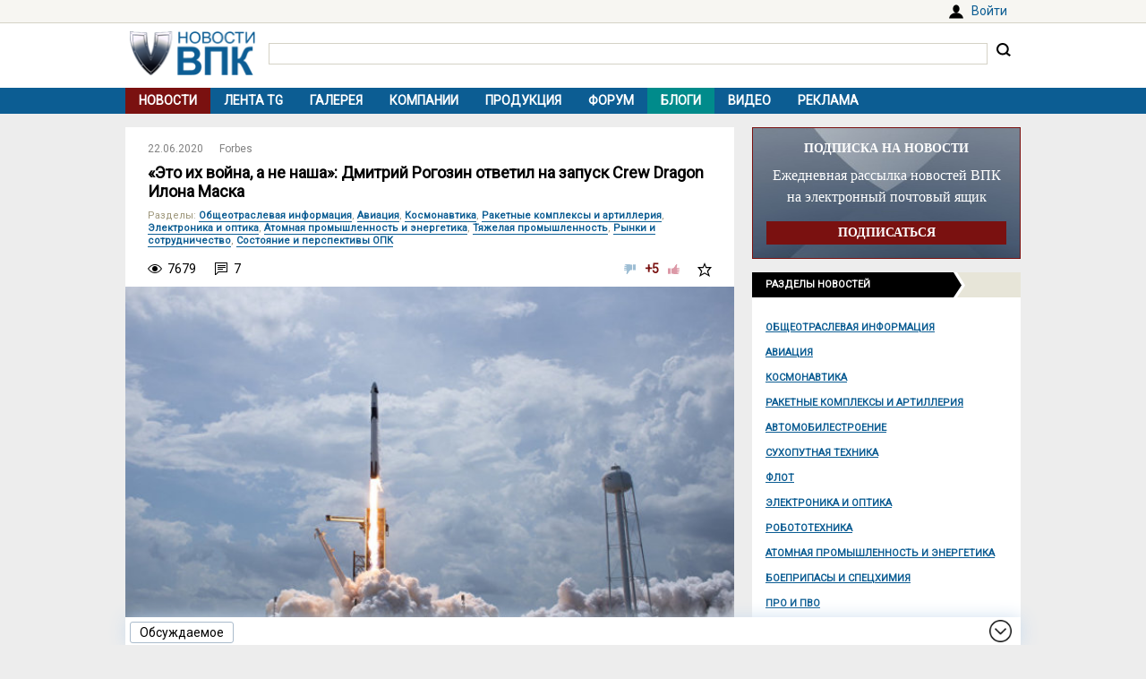

--- FILE ---
content_type: text/html; charset=UTF-8
request_url: https://vpk.name/news/413061_eto_ih_voina_a_ne_nasha_dmitrii_rogozin_otvetil_na_zapusk_crew_dragon_ilona_maska.html
body_size: 24008
content:
<!DOCTYPE html>
<html lang="ru">
<head>
  <meta charset="UTF-8">
  <title>«Это их война, а не наша»: Дмитрий Рогозин ответил на запуск Crew Dragon Илона Маска - ВПК.name</title>
<meta name="viewport" content="width=device-width, initial-scale=1.0">
<meta name="description" content="Спустя девять дней после запуска на МКС пилотируемого космического корабля Crew Dragon, созданного компанией миллиардера Илона Маска, гендиректор госкорпорации Роскосмос Дмитрий Рогозин в колонке для Forbes впервые подробно комментирует это событие и рассказывает, чем на него ответит Россия....">
<meta property="og:type" content="article">
<meta property="og:title" content="«Это их война, а не наша»: Дмитрий Рогозин ответил на запуск Crew Dragon Илона Маска">
<meta property="og:description" content="Спустя девять дней после запуска на МКС пилотируемого космического корабля Crew Dragon, созданного компанией миллиардера Илона Маска, гендиректор госкорпорации Роскосмос Дмитрий Рогозин в колонке для Forbes впервые подробно комментирует это событие и рассказывает, чем на него ответит Россия....">
<meta property="og:image" content="https://vpk.name/file/img/pervyi-pilotiruemyi-zapusk-korablya-crew-dragon-01b00izc-1591014122.jpg">
<meta property="og:url" content="https://vpk.name/news/413061_eto_ih_voina_a_ne_nasha_dmitrii_rogozin_otvetil_na_zapusk_crew_dragon_ilona_maska.html">
<meta property="og:site_name" content="ВПК.name">
<link rel="canonical" href="https://vpk.name/news/413061_eto_ih_voina_a_ne_nasha_dmitrii_rogozin_otvetil_na_zapusk_crew_dragon_ilona_maska.html">
<link rel="icon" href="/favicon.ico?1">
<link type="image/png" sizes="120x120" rel="icon" href="/file/favicon/120x120.png">
<link rel="stylesheet" href="https://fonts.googleapis.com/css?family=Roboto&display=swap" media="print" onload="this.media='all'">
<link rel="stylesheet" href="/i/style.css?1725974506">
  
<script src="/i/jquery-1.12.4.min.js"></script>
<script>let vpkuser=0; let vpklang=`ru`</script>
  <!-- Yandex.RTB -->
<script>window.yaContextCb=window.yaContextCb||[]</script>
<script src="https://yandex.ru/ads/system/context.js" async></script>
<link rel="alternate" type="application/rss+xml" title="rss-лента ВПК.name" href="https://vpk.name/rss/">
</head>
<body>
<div id="userpanel">
  <div class="bl bl_userpanel">
<div class="in-r" id="user_welcome"><span class="link" data-link="https://vpk.name/login" id="alogin">Войти</span></div>
  </div>
</div>
<div class="bg bg_head">
  <div class="bl" id="head">
    <div id="head-in">
<div id="head-logo">
<a href="https://vpk.name/" title="Новости ВПК России и других стран мира"><img src="https://vpk.name/i/logo-h50.png"></a>
</div>
<div id="head-search">
<form action="/gcse.php">
<input type="text" id="search-inp" name="q" value=""> <input id="search-bt" type="submit" value="" title="Искать на ВПК.name"></form>
</div>
    </div>
  </div>
</div>

<div class="bg bg_top_menu">
  <div class="bl" id="top-menu"><div id="top-menu-togle"></div>
<ul><li class="menu-cur"><a href="https://vpk.name/">Новости</a></li><li><a href="https://vpk.name/tgnews/">Лента TG</a></li><li><a href="https://vpk.name/images/">Галерея</a></li><li><a href="https://vpk.name/library/company/">Компании</a></li><li><a href="https://vpk.name/library/weapon/">Продукция</a></li><li><a href="https://vpk.name/forum/">Форум</a></li><li style="background:#008B8B;"><a href="https://vpk.name/blog/">Блоги</a></li><li><a href="https://vpk.name/video/">Видео</a></li><li><a href="https://vpk.name/banner-advertising.html">Реклама</a></li><li id="li-menu-togle" data-title="Новости"></li></ul>
  </div>
</div>

<div class="bg bg_body">
  <div class="bl" id="body">
    <div id="main">
      <div id="main-in">



<div itemscope itemtype="http://schema.org/NewsArticle">
<div data-id="413061" class="news_item block elem" data-block="news" id="news">

	<div class="news_info">
		<div class="in news_time"><a href="https://vpk.name/news/2020-06-22/"><time itemprop="datePublished" datetime="2020-06-22T00:00:01+03:00">22.06.2020</time></a></div>
<div class="in news_src"><a href="https://vpk.name/sources/?news&id=381">Forbes</a></div>
	</div>

	<h1 itemprop="headline">«Это их война, а не наша»: Дмитрий Рогозин ответил на запуск Crew Dragon Илона Маска</h1>

<div itemscope itemtype="http://schema.org/BreadcrumbList"><div class="news_dirs" id="news-id"><span class="dir-caption">Разделы</span>: <span itemprop="itemListElement" itemscope itemtype="http://schema.org/ListItem"><a itemprop="item" href="https://vpk.name/news/public_info/"><span itemprop="name">Общеотраслевая информация</span></a><meta itemprop="position" content="1"></span>, <span itemprop="itemListElement" itemscope itemtype="http://schema.org/ListItem"><a itemprop="item" href="https://vpk.name/news/aircraft/"><span itemprop="name">Авиация</span></a><meta itemprop="position" content="1"></span>, <span itemprop="itemListElement" itemscope itemtype="http://schema.org/ListItem"><a itemprop="item" href="https://vpk.name/news/space/"><span itemprop="name">Космонавтика</span></a><meta itemprop="position" content="1"></span>, <span itemprop="itemListElement" itemscope itemtype="http://schema.org/ListItem"><a itemprop="item" href="https://vpk.name/news/rocket/"><span itemprop="name">Ракетные комплексы и артиллерия</span></a><meta itemprop="position" content="1"></span>, <span itemprop="itemListElement" itemscope itemtype="http://schema.org/ListItem"><a itemprop="item" href="https://vpk.name/news/radio-electronic/"><span itemprop="name">Электроника и оптика</span></a><meta itemprop="position" content="1"></span>, <span itemprop="itemListElement" itemscope itemtype="http://schema.org/ListItem"><a itemprop="item" href="https://vpk.name/news/atom/"><span itemprop="name">Атомная промышленность и энергетика</span></a><meta itemprop="position" content="1"></span>, <span itemprop="itemListElement" itemscope itemtype="http://schema.org/ListItem"><a itemprop="item" href="https://vpk.name/news/metal/"><span itemprop="name">Тяжелая промышленность</span></a><meta itemprop="position" content="1"></span>, <span itemprop="itemListElement" itemscope itemtype="http://schema.org/ListItem"><a itemprop="item" href="https://vpk.name/news/cooperation/"><span itemprop="name">Рынки и сотрудничество</span></a><meta itemprop="position" content="1"></span>, <span itemprop="itemListElement" itemscope itemtype="http://schema.org/ListItem"><a itemprop="item" href="https://vpk.name/news/state_opk/"><span itemprop="name">Состояние и перспективы ОПК</span></a><meta itemprop="position" content="1"></span></div></div>

	<div class="news_conn">
		<div class="in hits">7679</div>

		<div class="in coms"><a href="#comm"></a>7</div>


		<div class="in mark bt_mark"></div>
		<div class="in rate bt_rate"><span class="minus"></span><span class="count more">+5</span><span class="plus"></span></div>
	</div>

	<div class="news_body news_page">
<meta itemprop="image" content="https://vpk.name/file/img/pervyi-pilotiruemyi-zapusk-korablya-crew-dragon-01b00izc-1591014122.jpg">
<div class="news_img normal"><img class="yd_in_image"  alt="Первый пилотируемый запуск корабля Crew Dragon" title="Первый пилотируемый запуск корабля Crew Dragon" src="https://vpk.name/file/img/pervyi-pilotiruemyi-zapusk-korablya-crew-dragon-01b00izc-1591014122.t.jpg"><div class="img_text">Первый пилотируемый запуск корабля Crew Dragon.</div><div class="img_src">Источник изображения: © NASA | Перейти в фотобанк</div></div>

	<div itemprop="articleBody" class="news_text textbody1">

<p>Спустя девять дней после запуска на МКС пилотируемого космического корабля Crew Dragon, созданного компанией миллиардера Илона Маска, гендиректор госкорпорации Роскосмос Дмитрий Рогозин в колонке для Forbes впервые подробно комментирует это событие и рассказывает, чем на него ответит Россия.</p>
<p>Прошло уже некоторое время после <a href="https://www.forbes.ru/newsroom/milliardery/401605-novaya-era-spacex-vpervye-zapustila-korabl-c-astronavtami-k-mks" target="_blank" rel="nofollow">«эпохального» запуска</a> нового пилотируемого корабля частной американской компании SpaceX. Думаю, пришло время высказаться по существу всего того, что произошло и что будет происходить в ближайшие годы.</p>
<p>Итак, что же всё-таки произошло? В 2011 году была закрыта программа полетов американских пилотируемых кораблей к МКС. Закрыта из-за ее крайней дороговизны и непростительной аварийности. В пилотируемом космосе, где речь идет о полетах кораблей с людьми на борту, главным критерием оценки этих технических средств является их надежность, а значит – безопасность членов экипажей. Поэтому закрытие этой программы было ожидаемой и вынужденной мерой, ведь американцы потеряли сразу два экипажа. Катастрофы и аварии случались в пилотируемой космонавтике и раньше, но с таким количеством жертв – впервые.</p>
<p>Оказавшись без собственной транспортной космической системы, NASA судорожно искало решение, и оно было найдено: колоссальные средства были выделены на создание сразу трех пилотируемых кораблей, причем заказ был распределен между несколькими компаниями – Lockheed Martin (лунный корабль Orion), SpaceX (Crew Dragon) и Boeing (Starliner). Чтобы представить себе щедрость американского правительства, упомяну лишь то, что компания Илона Маска безвозмездно получила в своё распоряжение не только построенный государством космодром, оплаченный NASA научно-технический задел и лучшие инженерные кадры, но и бюджетные средства на создание своего корабля. Вопреки расхожему мнению глава SpaceX строил корабли не на свои кровные, а за счет средств американских налогоплательщиков. Причем этих бюджетных денег Илону Маску выделено примерно в три раза больше суммы контракта Роскосмоса с корпорацией «Энергия» на разработку намного более сложного российского лунного корабля «Орёл». Между прочим, космодром Восточный, построенный в амурской тайге в 8 часах лёта от Москвы, в регионе, где нет ни необходимой рабочей силы, ни строительной техники, ни логистических центров (это всё пришлось завозить и создавать на Дальнем Востоке), стоит в 2,5 раза дешевле этого якобы частного американского корабля.</p>
<br>
<center><table class="img"><thead><tr><td><a href="/file/img/podgotovka-elementov-soyuz-5-1592757606.jpg"><img alt="" src="/file/img/podgotovka-elementov-soyuz-5-1592757606.t.jpg"></a></td></tr></thead><tbody><tr><td>Подготовка элементов Союз 5.</td></tr><tr><td>Источник: forbes.ru</td></tr></tbody></table></center>
<br>
<p>Не менее странным является утверждение о том, что «впервые частная компания создала пилотируемый корабль». А разве Boeing и Lockheed Martin перестали быть частными и национализированы правительством США? SpaceX не более частная фирма, чем Boeing, а её связи с Пентагоном — не менее тесные.</p>
<p>Так в чем причина такого восторга от полёта Crew Dragon?</p>
<p><b>Первое</b>. Американцы, судя по масштабному ликованию 30 мая, конечно, страшно переживали из-за того, что им пришлось все эти 9 лет полностью зависеть от надежности российского пилотируемого корабля «Союз МС» при доставке своих экипажей на МКС. Но ведь мы ни себя, ни их не подвели. Более того, оставшись один на один с космосом, мы полностью и качественно выполнили свои обязательства перед партнерами — американцами, канадцами, европейцами и японцами. «Осиротевших» без своего корабля партнеров мы исправно возили на станцию, при этом были вынуждены сокращать состав своих экипажей, а значит, и сокращать программу их полёта и экспериментов на борту российского сегмента МКС.</p>
<p>Да, NASA и Boeing все эти 9 лет оплачивали подготовку своих людей в Звездном городке и на Байконуре, а также счастливый космический билет в оба конца, но эти деньги мы честно заработали, да и не сравнятся они с той колоссальной моральной нагрузкой, которая легла в эти годы на плечи российской пилотируемой космонавтики, в одиночку отвечавшей перед человечеством за сохранение Международной космической станции и доставку на её борт международных экипажей. Так же, как картины Леонардо да Винчи, Микеланджело, Тициана не имеют цены, поскольку уникальны и являются достоянием человечества, так и предоставленный Роскосмосом американцам шанс сохранить полётную возможность для доставки астронавтов на космическую станцию бесценен.</p>
<p>В этой связи обращаю внимание ещё на один странный момент в заявлениях не только «экспертов», но и официальных лиц NASA, например госпожи Стефани Ширхольц (Stephanie Schierholz), которые уже начали плести венки к «похоронам» российского «Союза». Мол, цена кресла в Crew Dragon составляет $55 млн, в то время как на «Союзе» – более $90 млн, потому теперь русским придётся летать к МКС только на американских кораблях. Полагаю, что американские коллеги, запутавшись в цифрах, зря злорадствуют. Новые американские корабли тяжелее «Союза» более чем в два раза, хотя располагают по сравнению с последним лишь одним дополнительным креслом. Для выведения таких массивных кораблей используются ракеты тяжёлого класса (в случае с Crew Dragon — это Falcon 9, в случае Starliner — это Atlas V, использующий в качестве маршевого двигателя первой ступени российский РД-180). Наш же «Союз МС» выводится на орбиту «Союзом-2.1а» — ракетой не тяжелого, а среднего класса. Поэтому и себестоимость наших пусков значительно ниже американских. Господа, видимо, путают себестоимость пуска и цену пусковой услуги, которая формируется рыночным образом. Исходя из этого, я утверждаю, что корабль «Союз МС» в связке с ракетой «Союз-2.1а» был и остается вне конкуренции — что бы ни заявляли наши конкуренты.</p>
<p>Когда осенью 2018 года случилась авария на ракете «Союз ФГ», наш корабль в этой драматической ситуации спас экипаж, и мы вернули Америке астронавта Ника Хейга целым и невредимым — без единой царапины. Вернули, но уже менее чем через полгода успешно доставили его в точку назначения — на МКС. Когда же нашим партнерам все-таки удалось провести успешное испытание своего корабля, ничего, кроме шуток и насмешек в наш адрес, мы не услышали, хотя уместно было бы поблагодарить наш «Союз», его советских разработчиков и российских инженеров, которые в последние годы продолжали модернизировать этот самый надежный в мире пилотируемый корабль. Поблагодарить нас и за то, что в ответ на введенные персональные и секторальные санкции мы не поддались эмоциям и сохранили сотрудничество в космосе. «Батутом», по разошедшейся моей метафоре, американцам так и не пришлось воспользоваться — мы продолжили доставку их астронавтов в космос.</p>
<p>Америка — очень большая страна. А большая страна должна быть великодушной и благородной. Но никаких слов благодарности или профессионального благородного отклика со стороны американцев некоторые из моих коллег (не я, конечно, -- после работы послом России при НАТО иллюзий относительно партнеров не осталось) так и не получили, хотя вполне могли на это рассчитывать.</p>
<p><b>Второе</b>. То, что у кого-то наконец-то появился свой корабль, вовсе не значит, что у нас он должен был пропасть. Наша страна первой отправила человека в космос, первыми мы остаемся и поныне.</p>
<p>30 мая Илон Маск испортил настроение не нам, а своим соотечественникам из компании Boeing, опередив их с началом лётных испытаний. Это их война, а не наша. У нас давно и непрерывно работает национальная космическая транспортная система, мы её постоянно совершенствуем, одновременно делая новый, еще более совершенный корабль.</p>
<p>Наш «Союз МС» заслужил репутацию самого надежного космического корабля в мире. Мы имеем уникальную статистику в 173 успешных полета. Даже те три аварии (в 1975, 1983 и 2018 годах), которые произошли с ракетами-носителями (кстати, ракета «Союз» в своих различных модификациях летала больше 1900 раз) на разных этапах выведения корабля, показали его уникальную живучесть благодаря надежности системы аварийного спасения экипажа. Эта статистика и есть его золотая визитная карточка. Американским инженерам такую репутацию ещё предстоит заслужить. Я искренне желаю им в этом удачи.  </p>
<p>«Старый и добрый» наш корабль, задуманный и созданный Сергеем Павловичем Королёвым для покорения Луны, еще послужит нам и мировой космонавтике даже после того, как начнет летать наш новый корабль «Орёл». «Союз» — это наш космический «Калашников», востребованность которого бесспорна даже на фоне появления гигантского арсенала новых образцов стрелкового оружия, более гламурных, но далеко не столь надежных, как творения великих отечественных конструкторов. Но и как «Калашников», наш «Союз» постоянно модернизируется, оставаясь современной машиной.  </p>
<p>Вместе с тем я согласен с критикой того, что в создании новой российской космической техники есть серьезные проволочки и даже поколенческие разрывы. Последнее — самое опасное. Технологии живут ровно столько, сколько живут их создатели. И если у них не осталось, не оказалось учеников, воспитанников, имеющих success story (успешного опыта создания ракетно-космической техники), — считай, дело дрянь.</p>
<p>Советская инженерная школа оставила российской космонавтике не только корабли «Союз» и «Прогресс», но и великолепные по надежности и соотношению цена/качество ракеты класса «Союз», «Протон» и «Зенит» (производство последних было закрыто в результате путча в Киеве и последовавшего за ним коллапса украинской промышленности). Работы по созданию новой ракеты «Ангара» (на принципе использования универсальных модулей) шла с конца 90-х годов вяло не только из-за того, что деньги на нее практически не выделялись, но не видно было и страстного желания двигать эту работу вперед. Мол, зачем? Есть кормилец «Протон», рынок практически наш…</p>
<p>Жажда урвать кусок послаще затмила профессиональный разум. В итоге потеряли не только драгоценное время, но и напринимали разных решений с прямой целью получить право распоряжаться дорогой землей в центре Москвы. Сейчас вопрос с этим закрыт окончательно: землю Центра имени Хруничева под строительство коммерческого жилья мы не отдадим. Там у нас останется и опытное ракетное производство, и коллектив КБ «Салют». На брошенной и незанятой производством территории в 2022 году будет завершено строительство комплекса зданий Национального космического центра. Разочарую тех, кто утверждает, что «Роскосмос вместо ракет строит себе офис». Это неправда. Во-первых, строительство ведётся за счет средств, выделенных городом. Роскосмос свои средства не вкладывает. Во-вторых, строится не «офис», а современный, оборудованный «по последнему слову техники» инженерный центр российских ракетчиков. Они давно это заслужили. И если мы хотим требовать от них новых разработок, то должны создать для них необходимые условия для работы. По-моему, это должно быть всем понятно.</p>
<p>Новой команде, собираемой мной в течение последних двух лет в Роскосмосе, предстоит кардинально изменить ситуацию в отрасли. Для нас это — дело чести. В прошлом, 2019 году нам уже удалось прервать цепочку 16 аварийных лет и провести 25 успешных пусков ракет космического назначения. Мы запустили в точку Лагранжа на расстояние в полтора миллионов километров от Земли уникальную космическую обсерваторию «Спектр-РГ», поставили несколько мировых рекордов скорости доставки к МКС нашего транспортного корабля «Прогресс» — чуть более чем за три часа. Но это только начало. Для победы над конкурентами и укрепления экспансии России в космосе нам важно решить сразу несколько задач:</p>
<p>1) Двинуть вперед новые разработки, к которым я отношу тяжелую экологичную «Ангару» (на замену «Протона», которому после 2025 года будет запрещено взлетать с арендованного нами у Казахстана Байконура). Надеюсь, что Центр Хруничева этим летом передаст на космодром Плесецк доведенную до ума ракету и осенью мы возобновим ее лётные испытания. В течение 2021-2023 годов эти испытания будут вестись регулярно, а в конце 2023 года «Ангара» уже взлетит с новой стартовой площадки космодрома Восточный. В технологию «Ангары» заложен большой потенциал для дальнейшей модернизации, в том числе и водородные технологии, и технологии возвращения ступеней, но это отдельный разговор. Сейчас главное — «поставить ее на крыло», как говорят авиаторы.</p>
<p>К новым разработкам также относится и двухступенчатая ракета полутяжелого класса «Союз-5», работу над которым ведется в самарском ракетном центре «Прогресс». Она должна быть готова к лётным испытаниям в 2023 году. Ее уникальность в том, что на ее основе будут созданы и ракета среднего класса «Союз-6» со знаменитым двигателем РД-180 (причем «Союз-5» и «Союз-6» смогут взлетать с одного универсального стартового стола), и ракета «Союз-7» для «Морского старта». Любопытная деталь: когда российская частная компания S7 забирала командное судно и стартовую платформу «Морского старта» из американского порта, правительственные чиновники открыто заявляли нашим представителям, что они не допустят появления у русских конкурента Илону Маску (это к вопросу о том, насколько частные американские компании являются частными). Именно поэтому из обеих морских платформ «Морского старта» перед его передачей российской компании буквально «с мясом» было выдрано всё оборудование управления космическим пуском. Восстановление дееспособности «Морского старта» потребует значительных усилий российских специалистов, хотя и эта задача, безусловно, решаема.</p>
<br>
<center><table class="img"><thead><tr><td><a href="/file/img/kosmodrom-vostochnyi-1592757441.jpg"><img alt="" src="/file/img/kosmodrom-vostochnyi-1592757441.t.jpg"></a></td></tr></thead><tbody><tr><td>Космодром «Восточный».</td></tr><tr><td>Источник: forbes.ru</td></tr></tbody></table></center>
<br>
<p>К новым нашим разработкам, конечно, относится и новый пилотируемый многоразовый корабль «Орёл», разработка которого, наконец, сдвинулась с мёртвой точки. На конец 2023 года мы ставим начало его летных испытаний в безэкипажном варианте, а в 2025 году он должен доставить космонавтов на МКС. Этот корабль создается для работы в дальнем космосе, его аналогом является американский «Орион». На его основе будет создан и возвращаемый на Землю грузовой корабль. Для выведения «Орла» к Луне мы уже начали работу по созданию ракеты сверхтяжелого класса. В основе ее конструкции – модули «Союза-5» и «Союза-6». Таким образом, все вновь создаваемые ракеты-носители во всех классах — от легкого до сверхтяжелого — создаются в рамках единой технической политики.</p>
<p>Являясь мировыми лидерами в ракетном двигателестроении, мы открыли работы по перспективным направлениям, в частности по метановому ракетному двигателю. Это очень интересная тема, над которой работает воронежское КБ химавтоматики. Двигатель, работающий на топливной паре кислород-метан, — это верная дорога к созданию многоразовых ракетных систем, и у нас есть в этом деле неплохой научно-технический задел.</p>
<p>Прорыв в космических технологиях мы ожидаем и от совместной с Росатомом работы над транспортно-энергетическим модулем. В нашей отрасли за него отвечают Центр Келдыша и санкт-петербургское КБ «Арсенал». Мы серьезно продвинулись в понимании технологии работы этого ядерного космического буксира, которому нет альтернативы в покорении дальнего космоса.</p>
<p>Не будем забывать и о работе Ракетно-космической корпорации «Энергия» и Центра Хруничева над новыми модулями для МКС. Модуль «Наука», Узловой модуль и Научно-энергетический модуль – это демонстрация того, что Россия наращивает свой сегмент на космической станции, расширяя свои возможности для проведения на ее борту научных экспериментов и укрепляя независимость от партнеров.</p>
<p>Наши КБ, специализирующиеся на боевой тематике, и военные заводы планово, в соответствии с графиком работ проводят тестирование отдельных систем новейшего стратегического ракетного комплекса «Сармат», готовя его к началу лётных испытаний. Мощный и быстрый «Сармат», создаваемый Роскосмосом, придет на смену легендарной «Воеводе» (или, как ее называют на Западе, – «Сатане»). Это важнейшая наша работа, которая решительно укрепит стратегический ядерный потенциал России.</p>
<p>Научно-производственное объединение имени Лавочкина в следующем году возобновляет отечественную Лунную программу. В конце 2021 года мы планируем отправить к спутнику Земли станцию «Луна-25». За ней последует отправка аппарата на лунную орбиту и посадочного аппарата для исследования грунта Луны. «Информационные спутниковые системы» имени академика Решетнева уже в этом году начинают обновление глобальной навигационной группировки «ГЛОНАСС» космическими аппаратами нового поколения. И это так, как говорится, «в крупную клетку», не говоря уж о других, не менее интересных проектах спутникостроения.</p>
<p>Так у кого может повернуться язык о «застое» в российском космосе? Нет, такого количества научно-исследовательских и опытно-конструкторских работ отечественная ракетно-космическая промышленность не вела с 70-х годов прошлого века. В течение ближайших трех лет появится совершенно новое поколение ракет-носителей и космических средств, способных «дать бой» конкурентам. У нас есть видение путей дальнейшего развития, приоритеты расставлены. Но самое главное – по итогам этой работы у нас появится новое поколение конструкторов и инженеров с опытом практической работы, которые с гордостью с могут сказать: «Я это сделал!» Для самоутверждения обновленной отрасли и ее интеллектуального класса это очень важно.</p>
<p>2) Параллельно идет процесс создания на российской территории универсального космодрома, откуда будут выводиться все названные выше космические средства. При этом важно «реабилитировать» Восточный, продолжить строительство на нем новой наземной космической инфраструктуры в срок и качественно, без тех публичных потрясений, которые сопровождали работу военно-строительных управлений ныне упраздненного Спецстроя. Повторю, работа эта — чрезвычайно сложная, стройка удалена от основных центров, где есть и рабочая сила, и техника. Сложнейшее технологическое оборудование и конструкции приходится доставлять туда по Северному морскому пути, поскольку их транспортировка в силу размеров по железной дороге невозможна. Но стройка набирает обороты, и у меня нет сомнений, что готовность пуска «Ангары» с кораблём «Орел» к концу 2023 года будет достигнута, а для этого необходимо основные строительные работы закончить в 2022 году. Плюс к концу 2023 года нужен свой аэродром, чтобы тяжелыми транспортными самолетами доставлять мощные космические аппараты с ранимой к тряске железных дорог микроэлектроникой.</p>
<p>Восточный и город Циолковский — это надежда нашей отрасли на полную самостоятельность и уверенность в гарантированном доступе в космическое пространство. Я здесь бываю каждый месяц, каждую неделю со специалистами разбираю проблемные вопросы стройки. Должная организация дела и постоянный контроль – ключик к успеху этого стратегически важного проекта страны.</p>
<p>3) Не менее важной компонентой является подготовка современного и соразмерного задачам производства. С советских времен, когда денег на космические программы особо не считали, нам досталось во многом переразмеренное хозяйство, которое нужно содержать. Конечно, сравнение 6-7 тысяч человек, работающих в компании SpaceX с «громоздким» 180-тысячным Роскосмосом — глупо, поскольку по тематике работы эту частную американскую фирму уместнее сравнивать не со всем Роскосмосом, а с корпорацией «Энергия», хотя и у нее профиль деятельности шире, чем у компании Илона Маска. Тем не менее, соглашусь с тем, что нам необходимо радикально сокращать издержки и непроизводственный избыточный персонал. Кстати, в условиях борьбы с пандемией на наших предприятиях сокращенное число сотрудников сумело сохранить бесперебойную текущую работу, и сразу стало ясно, без кого нам можно будет обойтись, а кого оставить на дистанционной работе.</p>
<p>4) Крайне важно уже в ближайшее время приступить к практической реализации наших планов по созданию профильных холдингов. Их будет четыре – по ракетостроению, по спутникостроению, по наземной космической инфраструктуре и по науке. При этом КБ и инженерные центры мы сливать не будем, сохраняя дух конкуренции между ними в борьбе за новые работы. А вот производство необходимо мобилизовать для решения текущих и перспективных задач, при этом обновив его и создав единые центры технологических компетенций. В прежние эпохи каждая наша ракетно-космическая фирма создавалась как натуральное хозяйство, о трансфере технологий в рамках одной отрасли говорить было сложно. Объединение предприятий в рамках единой государственной корпорации позволит такой «технологический фитнес» провести. И мы эту реформу на годы растягивать не будем. Космическая отрасль России станет поджарой и способной гибко и оперативно реагировать на вызовы современной экономики и действий конкурентов.</p>
<br>
<p class="cloud"><b>Иной взгляд: </b><a href="https://www.forbes.ru/tehnologii/401873-okonchatelnaya-pobeda-ssha-kak-rossiya-beznadezhno-otstala-ot-ameriki-v" target="_blank" rel="nofollow">Окончательная победа США: как Россия безнадежно отстала от Америки в космической гонке</a></p>
<br>
<p>Повторю: такое колоссальное количество задач нам придется решить за очень короткий отрезок времени, но я абсолютно уверен в успехе, поскольку знаю, что он зависит не от приобретения новых станков, а от профессионализма и мотивированности людей, отвечающих за конкретные результаты. А я в этих людей верю. Верю в тех, с кем мне выпала честь работать вместе. Верю в нашу команду, способную добиться важных достижений России в космосе.</p>
<br>
<p>Мнение автора может не совпадать с мнением редакции</p>
	</div>
</div>
<div class="bl_share">
  <div><span class="bt_news_rep alert_news" title="Сообщить о неточностях или ошибке в материале"></span></div>

<div class="news_coop">
Права на данный материал принадлежат <a href="https://www.forbes.ru/" target="_blank" rel="nofollow"><span itemprop="author">Forbes</span></a><br>Материал размещён правообладателем в открытом доступе<br><a href="https://www.forbes.ru/tehnologii/402477-eto-ih-voyna-ne-nasha-dmitriy-rogozin-otvetil-na-zapusk-crew-dragon-ilona-maska" rel="nofollow" target="_blank">Оригинал публикации</a>
</div>
</div>

</div><div class="blh"><ul class="blue"><li>В новости упоминаются</li></ul></div>
<div class="news_libs">
<div class="lib_dir"><div class="dir_ttl">Страны</div><div class="lib_ttl"><a href="https://vpk.name/library/f/kazakhstan.html?utm_source=vpkname&utm_medium=otnews&utm_campaign=dolib&utm_term=ot413061&utm_content=do4888" alt="Казахстан" title="Расположен в центральной части Евразии. Столица: Астана.<br>"><span itemprop="about">Казахстан</span></a></div><div class="lib_ttl"><a href="https://vpk.name/library/f/russia.html?utm_source=vpkname&utm_medium=otnews&utm_campaign=dolib&utm_term=ot413061&utm_content=do4833" alt="Россия" title="Расположена в восточной части Европы и северной части Азии. Столица: Москва."><span itemprop="about">Россия</span></a></div><div class="lib_ttl"><a href="https://vpk.name/library/f/unatedsa.html?utm_source=vpkname&utm_medium=otnews&utm_campaign=dolib&utm_term=ot413061&utm_content=do4873" alt="США" title="Располагаются в центральной части североамериканского континента. Столица: Вашингтон."><span itemprop="about">США</span></a></div><div class="lib_ttl"><a href="https://vpk.name/library/f/ukraine.html?utm_source=vpkname&utm_medium=otnews&utm_campaign=dolib&utm_term=ot413061&utm_content=do4875" alt="Украина" title="Расположена в Восточной Европе. Столица: Киев.<br>"><span itemprop="about">Украина</span></a></div></div><div class="lib_dir"><div class="dir_ttl">Продукция</div><div class="lib_ttl"><a href="https://vpk.name/library/f/atlas-v.html?utm_source=vpkname&utm_medium=otnews&utm_campaign=dolib&utm_term=ot413061&utm_content=do181829" alt="Atlas V" title="Одноразовая РН Atlas V"><span itemprop="about">Atlas V</span></a></div><div class="lib_ttl"><a href="https://vpk.name/library/f/angara.html?utm_source=vpkname&utm_medium=otnews&utm_campaign=dolib&utm_term=ot413061&utm_content=do4891" alt="Ангара" title="Семейство РН «Ангара»"><span itemprop="about">Ангара</span></a></div><div class="lib_ttl"><a href="https://vpk.name/library/f/proton-m.html?utm_source=vpkname&utm_medium=otnews&utm_campaign=dolib&utm_term=ot413061&utm_content=do4890" alt="Протон-(К)М" title="Ракета-носитель (РН) тяжёлого класса УР-500 &quot;Протон&quot; (&quot;Протон-К&quot;, &quot;Протон-М&quot;)"><span itemprop="about">Протон-(К)М</span></a></div><div class="lib_ttl"><a href="https://vpk.name/library/f/rd-180.html?utm_source=vpkname&utm_medium=otnews&utm_campaign=dolib&utm_term=ot413061&utm_content=do8400" alt="РД-180" title="Жидкостный ракетный двигатель РД-180"><span itemprop="about">РД-180</span></a></div><div class="lib_ttl"><a href="https://vpk.name/library/f/sarmat-mbr.html?utm_source=vpkname&utm_medium=otnews&utm_campaign=dolib&utm_term=ot413061&utm_content=do94810" alt="Сармат МБР" title="Российская тяжелая межконтинентальная баллистическая ракета РС-28 &quot;Сармат&quot; "><span itemprop="about">Сармат МБР</span></a></div></div><div class="lib_dir"><div class="dir_ttl">Компании</div><div class="lib_ttl"><a href="https://vpk.name/library/f/boeing.html?utm_source=vpkname&utm_medium=otnews&utm_campaign=dolib&utm_term=ot413061&utm_content=do6357" alt="Boeing" title="Американская авиакосмическая корпорация &quot;БОИНГ&quot;"><span itemprop="about">Boeing</span></a></div><div class="lib_ttl"><a href="https://vpk.name/library/f/leonardocompany.html?utm_source=vpkname&utm_medium=otnews&utm_campaign=dolib&utm_term=ot413061&utm_content=do170942" alt="Leonardo" title="Компания Leonardo"><span itemprop="about">Leonardo</span></a></div><div class="lib_ttl"><a href="https://vpk.name/library/f/lockheed-martin.html?utm_source=vpkname&utm_medium=otnews&utm_campaign=dolib&utm_term=ot413061&utm_content=do6735" alt="Lockheed-Martin" title="Lockheed Martin Corporation (Американская компания, специализирующая в области авиастроения, авиакосмической техники, судостроения)"><span itemprop="about">Lockheed-Martin</span></a></div><div class="lib_ttl"><a href="https://vpk.name/library/f/nasa.html?utm_source=vpkname&utm_medium=otnews&utm_campaign=dolib&utm_term=ot413061&utm_content=do5973" alt="NASA" title="Национальное Управление Аэронавтики и Космонавтики (National Aeronautics and Space Administration)"><span itemprop="about">NASA</span></a></div><div class="lib_ttl"><a href="https://vpk.name/library/f/spacex.html?utm_source=vpkname&utm_medium=otnews&utm_campaign=dolib&utm_term=ot413061&utm_content=do170549" alt="SpaceX" title="Space Exploration Technologies Corporation (SpaceX)"><span itemprop="about">SpaceX</span></a></div><div class="lib_ttl"><a href="https://vpk.name/library/f/gkncp-hrunicheva.html?utm_source=vpkname&utm_medium=otnews&utm_campaign=dolib&utm_term=ot413061&utm_content=do4894" alt="ГКНПЦ Хруничева" title="Федеральное государственное унитарное предприятие «Государственный космический научно-производственный центр имени М.В.Хруничева»"><span itemprop="about">ГКНПЦ Хруничева</span></a></div><div class="lib_ttl"><a href="https://vpk.name/library/f/iss-reshetneva.html?utm_source=vpkname&utm_medium=otnews&utm_campaign=dolib&utm_term=ot413061&utm_content=do11732" alt="ИСС Решетнева" title="Открытое Акционерное Общество «Информационные спутниковые системы» имени академика М.Ф. Решетнёва»"><span itemprop="about">ИСС Решетнева</span></a></div><div class="lib_ttl"><a href="https://vpk.name/library/f/kbha.html?utm_source=vpkname&utm_medium=otnews&utm_campaign=dolib&utm_term=ot413061&utm_content=do35451" alt="КБХА" title="Открытое акционерное общество &quot;Конструкторское бюро химавтоматики&quot;"><span itemprop="about">КБХА</span></a></div><div class="lib_ttl"><a href="https://vpk.name/library/f/npo-lavochkina.html?utm_source=vpkname&utm_medium=otnews&utm_campaign=dolib&utm_term=ot413061&utm_content=do11731" alt="НПО Лавочкина" title="Федеральное государственное унитарное предприятие &quot;Научно - производственное объединение им. С.А. Лавочкина&quot;"><span itemprop="about">НПО Лавочкина</span></a></div><div class="lib_ttl"><a href="https://vpk.name/library/f/rosatom.html?utm_source=vpkname&utm_medium=otnews&utm_campaign=dolib&utm_term=ot413061&utm_content=do5068" alt="Росатом" title="Государственная корпорация по атомной энергии &quot;Росатом&quot;"><span itemprop="about">Росатом</span></a></div><div class="lib_ttl"><a href="https://vpk.name/library/f/roskosmos.html?utm_source=vpkname&utm_medium=otnews&utm_campaign=dolib&utm_term=ot413061&utm_content=do4887" alt="Роскосмос" title="Федеральное космическое агентство"><span itemprop="about">Роскосмос</span></a></div><div class="lib_ttl"><a href="https://vpk.name/library/f/spetsstroy.html?utm_source=vpkname&utm_medium=otnews&utm_campaign=dolib&utm_term=ot413061&utm_content=do111303" alt="Спецстрой России" title="Федеральное агентство специального строительства"><span itemprop="about">Спецстрой России</span></a></div><div class="lib_ttl"><a href="https://vpk.name/library/f/centr-keldisha.html?utm_source=vpkname&utm_medium=otnews&utm_campaign=dolib&utm_term=ot413061&utm_content=do11516" alt="Центр Келдыша" title="Федеральное государственное унитарное предприятие &quot;Исследовательский центр имени М. В. Келдыша&quot;"><span itemprop="about">Центр Келдыша</span></a></div></div><div class="lib_dir"><div class="dir_ttl">Персоны</div><div class="lib_ttl"><a href="https://vpk.name/library/f/elon-musk.html?utm_source=vpkname&utm_medium=otnews&utm_campaign=dolib&utm_term=ot413061&utm_content=do193461" alt="Илон Маск" title="Илон Рив Маск  - родился 28 июня 1971 года в Претории, ЮАР"><span itemprop="about">Илон Маск</span></a></div><div class="lib_ttl"><a href="https://vpk.name/library/f/rogozin-dmitriy.html?utm_source=vpkname&utm_medium=otnews&utm_campaign=dolib&utm_term=ot413061&utm_content=do60583" alt="Рогозин Дмитрий" title="Рогозин Дмитрий Олегович - родился 21 декабря 1963 года в Москве"><span itemprop="about">Рогозин Дмитрий</span></a></div></div><div class="lib_dir"><div class="dir_ttl">Проекты</div><div class="lib_ttl"><a href="https://vpk.name/library/f/nato.html?utm_source=vpkname&utm_medium=otnews&utm_campaign=dolib&utm_term=ot413061&utm_content=do6731" alt="NATO" title="Организация Североатлантического Договора (North Atlantic Treaty Organization)"><span itemprop="about">NATO</span></a></div><div class="lib_ttl"><a href="https://vpk.name/library/f/baykonur.html?utm_source=vpkname&utm_medium=otnews&utm_campaign=dolib&utm_term=ot413061&utm_content=do86922" alt="Байконур" title="Космодром &quot;Байконур&quot;"><span itemprop="about">Байконур</span></a></div><div class="lib_ttl"><a href="https://vpk.name/library/f/vostochniy-kosmodrom.html?utm_source=vpkname&utm_medium=otnews&utm_campaign=dolib&utm_term=ot413061&utm_content=do55873" alt="Восточный Космодром" title="Российский космодром &quot;Восточный&quot; в Амурской области"><span itemprop="about">Восточный Космодром</span></a></div><div class="lib_ttl"><a href="https://vpk.name/library/f/glonass.html?utm_source=vpkname&utm_medium=otnews&utm_campaign=dolib&utm_term=ot413061&utm_content=do4858" alt="ГЛОНАСС" title="Российская глобальная навигационная спутниковая система ГЛОНАСС (GLONASS)"><span itemprop="about">ГЛОНАСС</span></a></div><div class="lib_ttl"><a href="https://vpk.name/library/f/moon.html?utm_source=vpkname&utm_medium=otnews&utm_campaign=dolib&utm_term=ot413061&utm_content=do5114" alt="Луна" title="Луна — единственный естественный спутник Земли."><span itemprop="about">Луна</span></a></div><div class="lib_ttl"><a href="https://vpk.name/library/f/m-k-s.html?utm_source=vpkname&utm_medium=otnews&utm_campaign=dolib&utm_term=ot413061&utm_content=do5112" alt="МКС" title="Международная космическая станция (International Space Station, ISS)"><span itemprop="about">МКС</span></a></div><div class="lib_ttl"><a href="https://vpk.name/library/f/osce.html?utm_source=vpkname&utm_medium=otnews&utm_campaign=dolib&utm_term=ot413061&utm_content=do178228" alt="ОБСЕ" title="Организация по безопасности и сотрудничеству в Европе - ОБСЕ"><span itemprop="about">ОБСЕ</span></a></div><div class="lib_ttl"><a href="https://vpk.name/library/f/pleseck.html?utm_source=vpkname&utm_medium=otnews&utm_campaign=dolib&utm_term=ot413061&utm_content=do192108" alt="Плесецк" title="Космодром &quot;Плесецк&quot;"><span itemprop="about">Плесецк</span></a></div><div class="lib_ttl"><a href="https://vpk.name/library/f/progress-tgk.html?utm_source=vpkname&utm_medium=otnews&utm_campaign=dolib&utm_term=ot413061&utm_content=do170561" alt="Прогресс ТГК" title="Серия транспортных беспилотных грузовыx космических кораблей (ТГК) &quot;Прогресс&quot;"><span itemprop="about">Прогресс ТГК</span></a></div><div class="lib_ttl"><a href="https://vpk.name/library/f/souz-pkk.html?utm_source=vpkname&utm_medium=otnews&utm_campaign=dolib&utm_term=ot413061&utm_content=do179331" alt="Союз ПКК" title="ПКК &quot;Союз&quot;"><span itemprop="about">Союз ПКК</span></a></div><div class="lib_ttl"><a href="https://vpk.name/library/f/souz-rn.html?utm_source=vpkname&utm_medium=otnews&utm_campaign=dolib&utm_term=ot413061&utm_content=do172683" alt="Союз РН" title="Ракета-носитель 11А511 &quot;Союз&quot;"><span itemprop="about">Союз РН</span></a></div><div class="lib_ttl"><a href="https://vpk.name/library/f/souz-2.html?utm_source=vpkname&utm_medium=otnews&utm_campaign=dolib&utm_term=ot413061&utm_content=do172684" alt="Союз-2 РН" title="Семейство трёхступенчатых ракет-носителей среднего класса  &quot;Союз-2&quot;<br>"><span itemprop="about">Союз-2 РН</span></a></div><div class="lib_ttl"><a href="https://vpk.name/library/f/souz-5.html?utm_source=vpkname&utm_medium=otnews&utm_campaign=dolib&utm_term=ot413061&utm_content=do172688" alt="Союз-5 РН" title="Семейство ракет-носителей среднего класса  &quot;Союз-5&quot;"><span itemprop="about">Союз-5 РН</span></a></div><div class="lib_ttl"><a href="https://vpk.name/library/f/nuclear-shield.html?utm_source=vpkname&utm_medium=otnews&utm_campaign=dolib&utm_term=ot413061&utm_content=do5181" alt="Ядерный щит" title="Ядерное оружие и средства его доставки &quot;Ядерный щит&quot; страны"><span itemprop="about">Ядерный щит</span></a></div></div>
</div>
<!-- Yandex.RTB C-A-38385-9 -->
<div id="yandex_rtb_C-A-38385-9"></div>
<script>window.yaContextCb.push(()=>{
  Ya.Context.AdvManager.renderWidget({
    renderTo: `yandex_rtb_C-A-38385-9`,
    blockId: `C-A-38385-9`
  })
})</script></div>
<div class="list_body"><a name="comm"></a>
	<div class="list_title">7 комментариев</div>
	<div class="comm_list block" data-block="comm"><div class="comm elem" par="413061" data-block="comm" data-id="476964" user="Peter Tsk" num="1" time="1592810222"><a name="m476964"></a>
	<div class="comm_num">№1</div>

	<div class="head">
		<div class="in-l ava"><img src="https://vpk.name/u/2314.jpg"></div>
		<div class="in-l">
			<div class="user_info"><span class="link" data-link="https://vpk.name/user/2314/">Peter Tsk</span></div>
			<div class="comm_time">22.06.2020 10:17</div>
		</div>
	</div>
	<div class="cmtext">Оригинальная статья производит более осмысленное впечатление, чем статейки с надёрганными из неё комментариями.<br><br>По Рогозину, в ближайшие два года должны появиться первые результаты &quot;новой&quot; космической политики.<br><br>Будем подождать.</div>
	<div class="foot">
		<div class="in-r mark bt_mark"></div>

		<div class="in-r rate bt_rate"><span class="minus"></span><span class="count more">+4</span><span class="plus"></span></div>

		<div class="in-r"><span class="link" data-link="https://vpk.name/login">Сообщить</span></div>
	</div>
</div><div class="comm elem" par="413061" data-block="comm" data-id="476965" user="Виктор Алексеевич" num="2" time="1592810263"><a name="m476965"></a>
	<div class="comm_num">№2</div>

	<div class="head">
		<div class="in-l ava"><img src="https://vpk.name/i/ico-user-ava.png"></div>
		<div class="in-l">
			<div class="user_info"><span class="link" data-link="https://vpk.name/user/14430/">Виктор Алексеевич</span></div>
			<div class="comm_time">22.06.2020 10:17</div>
		</div>
	</div>
	<div class="cmtext">Толковая статья, с доказательствами.<br>А то СМИ обычно надёргают цитат &quot;из Рогозина&quot; так, чтобы только посмеяться.<br><div class="quote">Цитата, <b>q</b></div><blockquote>В технологию «Ангары» заложен большой потенциал для дальнейшей модернизации, в том числе и водородные технологии, и технологии возвращения ступеней, </blockquote>Это хорошо, очень хорошо.</div>
	<div class="foot">
		<div class="in-r mark bt_mark"></div>

		<div class="in-r rate bt_rate"><span class="minus"></span><span class="count more">+2</span><span class="plus"></span></div>

		<div class="in-r"><span class="link" data-link="https://vpk.name/login">Сообщить</span></div>
	</div>
</div><div class="comm elem" par="413061" data-block="comm" data-id="476993" user="gerrfrost" num="3" time="1592837459"><a name="m476993"></a>
	<div class="comm_num">№3</div>

	<div class="head">
		<div class="in-l ava"><img src="https://vpk.name/u/1680.jpg"></div>
		<div class="in-l">
			<div class="user_info"><span class="link" data-link="https://vpk.name/user/1680/">gerrfrost</span></div>
			<div class="comm_time">22.06.2020 17:50</div>
		</div>
	</div>
	<div class="cmtext">Ну что же. Видение и миссия корпорации изложены. Хотелось бы пожелать, чтобы все это исполнилось.</div>
	<div class="foot">
		<div class="in-r mark bt_mark"></div>

		<div class="in-r rate bt_rate"><span class="minus"></span><span class="count more">+1</span><span class="plus"></span></div>

		<div class="in-r"><span class="link" data-link="https://vpk.name/login">Сообщить</span></div>
	</div>
</div><div class="comm elem" par="413061" data-block="comm" data-id="477028" user="Павел 1978" num="4" time="1592892089"><a name="m477028"></a>
	<div class="comm_num">№4</div>

	<div class="head">
		<div class="in-l ava"><img src="https://vpk.name/u/13830.gif"></div>
		<div class="in-l">
			<div class="user_info"><span class="link" data-link="https://vpk.name/user/13830/">Павел 1978</span></div>
			<div class="comm_time">23.06.2020 09:01</div>
		</div>
	</div>
	<div class="cmtext">Ангара явно не у дел.<br>Чего они в неё вцепились?<br>Зачем плодить зоопарк!</div>
	<div class="foot">
		<div class="in-r mark bt_mark"></div>

		<div class="in-r rate bt_rate"><span class="minus"></span><span class="count ">0</span><span class="plus"></span></div>

		<div class="in-r"><span class="link" data-link="https://vpk.name/login">Сообщить</span></div>
	</div>
</div><div class="comm elem" par="413061" data-block="comm" data-id="477040" user="LEO101" num="5" time="1592908925"><a name="m477040"></a>
	<div class="comm_num">№5</div>

	<div class="head">
		<div class="in-l ava"><img src="https://vpk.name/i/ico-user-ava.png"></div>
		<div class="in-l">
			<div class="user_info"><span class="link" data-link="https://vpk.name/user/19138/">LEO101</span></div>
			<div class="comm_time">23.06.2020 13:42</div>
		</div>
	</div>
	<div class="cmtext"><div class="quote">Цитата, <b>Павел 1978</b> сообщ. №4</div><blockquote>Ангара явно не у дел.<br>Чего они в неё вцепились?</blockquote>&quot;Ангара&quot;, это проект Минобороны и разработана под их требования.</div>
	<div class="foot">
		<div class="in-r mark bt_mark"></div>

		<div class="in-r rate bt_rate"><span class="minus"></span><span class="count ">0</span><span class="plus"></span></div>

		<div class="in-r"><span class="link" data-link="https://vpk.name/login">Сообщить</span></div>
	</div>
</div><div class="comm elem" par="413061" data-block="comm" data-id="477045" user="forumow" num="6" time="1592914335"><a name="m477045"></a>
	<div class="comm_num">№6</div>

	<div class="head">
		<div class="in-l ava"><img src="https://vpk.name/i/ico-user-ava.png"></div>
		<div class="in-l">
			<div class="user_info"><span class="link" data-link="https://vpk.name/user/13656/">forumow</span></div>
			<div class="comm_time">23.06.2020 15:12</div>
		</div>
	</div>
	<div class="cmtext">&quot;Ангара&quot; уже есть и летала, потому и вцепились. Остальное на бумаге, неизвестно когда появится и не факт что вообще будет реализовано. Вспомните, сколько ждали саму &quot;Ангару&quot;..., с какого перепугу новое появится быстрее...?<br><br>Новые игрушки:<br><div class="quote">Цитата</div><blockquote>«В Роскосмосе утверждено техническое задание на создание на космодроме «Восточный» космического ракетного комплекса с ракетой-носителем среднего класса на сжиженном природном газе и жидком кислороде», – приводит слова одного из источников ТАСС.<br><br>Другой источник подтвердил эту информацию, отметив, что опытно-конструкторская работа получила шифр «Амур-СПГ». Он добавил, что «контракт на разработку комплекса должен быть подписан в ближайшие месяцы, после чего станут известны все технические подробности и новшества этого проекта».<br><br>Источники отметили, что в рамках новой разработки предусмотрено применение возвращаемой первой ступени, которая будет садиться на землю за счет работы двигателей. Кроме того, впервые в отечественной космонавтике при проектировании будет применен принцип design to cost, что означает проектирование под заданную стоимость конечной пусковой услуги. Цена запуска будет рассчитана исходя из мировых трендов на рынке пусковых услуг.<br><br>Напомним, в мае РКЦ «Прогресс» заявил о готовности приступить к разработке полномасштабного эскизного проекта на перспективный ракетно-космический комплекс с ракетой-носителем и возвращаемой ступенью.<br><br>В ноябре 2017 года эскизный проект и техпредложение на опытный образец кислородно-метанового ракетного двигателя тягой 85 тонн разработало воронежское «Конструкторское бюро химавтоматики».<br><br><a href="https://vpk.name/?goto=https://vz.ru/news/2020/6/23/1046472.html" rel="nofollow" target="_blank">https://vz.ru/news/2020/6/23/1046472.html</a></blockquote></div>
	<div class="foot">
		<div class="in-r mark bt_mark"></div>

		<div class="in-r rate bt_rate"><span class="minus"></span><span class="count ">0</span><span class="plus"></span></div>

		<div class="in-r"><span class="link" data-link="https://vpk.name/login">Сообщить</span></div>
	</div>
</div><div class="comm elem" par="413061" data-block="comm" data-id="477054" user="LEO101" num="7" time="1592923227"><a name="m477054"></a>
	<div class="comm_num">№7</div>

	<div class="head">
		<div class="in-l ava"><img src="https://vpk.name/i/ico-user-ava.png"></div>
		<div class="in-l">
			<div class="user_info"><span class="link" data-link="https://vpk.name/user/19138/">LEO101</span></div>
			<div class="comm_time">23.06.2020 17:40</div>
		</div>
	</div>
	<div class="cmtext"><div class="quote">Цитата, <b>forumow</b> сообщ. №6</div><blockquote>Остальное на бумаге, неизвестно когда появится и не факт что вообще будет реализовано.</blockquote>Почему на бумаге? &quot;Союз-5&quot; у же есть в железе. Сроки зависят от финансирования. <br>&quot;Ангару&quot; официально финансировали с 1995 года. И так &quot;здорово&quot; финансировали, что к 2004 году было выделено 4% от требуемой суммы. После того, как в 2004&nbsp;&nbsp;в процессе визита руководства России и специалистов космической отрасли в Южную Корею, были заключены договоры о совместной работе дело пошло &quot;веселее&quot; и уже 25.08.2009 был произведён первый запуск. Вот, что дензнак животворящий делает.</div>
	<div class="foot">
		<div class="in-r mark bt_mark"></div>

		<div class="in-r rate bt_rate"><span class="minus"></span><span class="count more">+2</span><span class="plus"></span></div>

		<div class="in-r"><span class="link" data-link="https://vpk.name/login">Сообщить</span></div>
	</div>
</div>
	</div>
</div><div class="bli">Хотите оставить комментарий? <span class="link" data-link="https://vpk.name/register">Зарегистрируйтесь</span> и/или <span class="link" data-link="https://vpk.name/login?url=https://vpk.name/news/413061_eto_ih_voina_a_ne_nasha_dmitrii_rogozin_otvetil_na_zapusk_crew_dragon_ilona_maska.html">Войдите</span> и общайтесь!</div><div class="bl-auth-vk"><a href="https://vpk.name/user/auth/vk/">Войти через ВКонтакте</a></div>
      </div>
    </div>
    <div id="side">


<div style="margin:0 0 15px 0;width:100%;background:url(/i/ban-bg-subscr.jpg)no-repeat;background-size: 100% 100%;text-align:center;">
<div style="border:1px solid #7A1110;padding: 0 15px;">
  <div style="color:#FFF;margin: 15px 0 10px 0;font: bold 14px Tahoma;">ПОДПИСКА НА НОВОСТИ</div>
  <div style="color:#FFF;font: 16px/24px Tahoma;">Ежедневная рассылка новостей ВПК на электронный почтовый ящик</div>
  <form method="GET" action="https://vpk.name/subscr/" style="margin:15px 0;"><input type="submit" name="" value="ПОДПИСАТЬСЯ" style="width:100%;border:0;color:#fff;font:bold 14px Tahoma;padding: 5px 0;background:#7A1110;"></form>
</div>
</div>
<div class="sdh"><ul class="black"><li>Разделы новостей</ul></div>
<div id="newsdir"><a href="https://vpk.name/news/public_info/">Общеотраслевая информация</a><a href="https://vpk.name/news/aircraft/">Авиация</a><a href="https://vpk.name/news/space/">Космонавтика</a><a href="https://vpk.name/news/rocket/">Ракетные комплексы и артиллерия</a><a href="https://vpk.name/news/avto/">Автомобилестроение</a><a href="https://vpk.name/news/land/">Сухопутная техника</a><a href="https://vpk.name/news/shipbuilding/">Флот</a><a href="https://vpk.name/news/radio-electronic/">Электроника и оптика</a><a href="https://vpk.name/news/robotics/">Робототехника</a><a href="https://vpk.name/news/atom/">Атомная промышленность и энергетика</a><a href="https://vpk.name/news/ammunition/">Боеприпасы и спецхимия</a><a href="https://vpk.name/news/pro/">ПРО и ПВО</a><a href="https://vpk.name/news/nano/">Нанотехнологии</a><a href="https://vpk.name/news/shoot/">Стрелковое оружие</a><a href="https://vpk.name/news/specdef/">Специальные и защитные средства</a><a href="https://vpk.name/news/energo/">Энергетика</a><a href="https://vpk.name/news/metal/">Тяжелая промышленность</a><a href="https://vpk.name/news/misk/">Другое и разное</a></div><div id="bl_discus_last">
<div class="bt_discus_last_close"></div>
<div class="sdh"><ul class="black"><li>Обсуждаемое<div class="bt_discus_last_upd">Обновить</div></ul></div>
<div id="lastcomm"><div class="bllastcomm"><div class="item">
  <a href="https://vpk.name/news/836588_bez_knuta_i_pryanika_rossiya_lishila_ameriku_privychnyh_rychagov_vliyaniya.html?new#new"></a>
  <ul class="info">
  <li>19.01 <b>15:53</b>
  <li class="coms">13572
  </ul>
  Без кнута и пряника. Россия лишила Америку привычных рычагов влияния
  </div><div class="item">
  <a href="https://vpk.name/blog/ufpf1vw8?new#new"></a>
  <ul class="info">
  <li>19.01 <b>06:41</b>
  <li class="coms">0
  </ul>
  Комментарий к &quot;Используя опыт Украины: Польша готовится к нанесению глубоких ударов по России&quot;
  </div><div class="item">
  <a href="https://vpk.name/blog/ckyqyu0y?new#new"></a>
  <ul class="info">
  <li>19.01 <b>05:24</b>
  <li class="coms">0
  </ul>
  Комментарий к &quot;Сможет ли новый высотный разведывательный самолет &quot;Хищник&quot; сравниться со своим советским предшественником МиГ-25Р? (Military Watch Magazine, США)&quot;
  </div><div class="item">
  <a href="https://vpk.name/news/1093062_kitaiskaya_pressa_raskryla_harakteristiki_strategicheskoi_apl_novogo_pokoleniya.html?new#new"></a>
  <ul class="info">
  <li>19.01 <b>05:19</b>
  <li class="coms">6
  </ul>
  Китайская пресса раскрыла характеристики стратегической АПЛ нового поколения
  </div><div class="item">
  <a href="https://vpk.name/news/1094321_smozhet_li_novyi_vysotnyi_razvedyvatelnyi_samolet_hishnik_sravnitsya_so_svoim_sovetskim_predshestvennikom_mig-25r_military_watch_magazine_ssha.html?new#new"></a>
  <ul class="info">
  <li>19.01 <b>03:44</b>
  <li class="coms">1
  </ul>
  Сможет ли новый высотный разведывательный самолет &quot;Хищник&quot; сравниться со своим советским предшественником МиГ-25Р? (Military Watch Magazine, США)
  </div><div class="item">
  <a href="https://vpk.name/forum/s22.html?new#new"></a>
  <ul class="info">
  <li>19.01 <b>02:56</b>
  <li class="coms">2766
  </ul>
  Как насчёт юмористического раздела?
  </div><div class="item">
  <a href="https://vpk.name/news/1093431_v_ssha_vpervye_pokazali_abrams_novogo_pokoleniya.html?new#new"></a>
  <ul class="info">
  <li>18.01 <b>16:58</b>
  <li class="coms">1
  </ul>
  В США впервые показали «Абрамс» нового поколения
  </div><div class="item">
  <a href="https://vpk.name/news/545401_otkaz_ot_nefti_i_gaza_zatronet_kazhdogo_zhitelya_rossii.html?new#new"></a>
  <ul class="info">
  <li>18.01 <b>15:40</b>
  <li class="coms">23
  </ul>
  Отказ от нефти и газа затронет каждого жителя России
  </div><div class="item">
  <a href="https://vpk.name/news/171630_ms-21_gotovitsya_k_pervomu_poletu.html?new#new"></a>
  <ul class="info">
  <li>18.01 <b>13:06</b>
  <li class="coms">88
  </ul>
  МС-21 готовится к первому полету
  </div><div class="item">
  <a href="https://vpk.name/blog/az7u0lsw?new#new"></a>
  <ul class="info">
  <li>17.01 <b>20:22</b>
  <li class="coms">0
  </ul>
  О гидропневматической (управляемой, адаптивной) подвеске, в том числе для танков (в связи с Abrams&#039;ом нового поколения).
  </div><div class="item">
  <a href="https://vpk.name/blog/mgirbg9u?new#new"></a>
  <ul class="info">
  <li>17.01 <b>14:55</b>
  <li class="coms">1
  </ul>
  Комментарий к &quot;В США впервые показали «Абрамс» нового поколения&quot;
  </div><div class="item">
  <a href="https://vpk.name/blog/t9h7tumf?new#new"></a>
  <ul class="info">
  <li>17.01 <b>05:20</b>
  <li class="coms">0
  </ul>
  Комментарий к &quot;Захарова: любые иностранные войска на Украине станут законными целями для ВС РФ&quot;
  </div><div class="item">
  <a href="https://vpk.name/blog/uysipavh?new#new"></a>
  <ul class="info">
  <li>17.01 <b>02:22</b>
  <li class="coms">1
  </ul>
  Комментарий к &quot;Россию обвинили в реализации программы США «Быстрый глобальный удар»&quot;
  </div><div class="item">
  <a href="https://vpk.name/blog/va30k6zk?new#new"></a>
  <ul class="info">
  <li>17.01 <b>01:15</b>
  <li class="coms">1
  </ul>
  Соседей не выбирают, но…
  </div><div class="item">
  <a href="https://vpk.name/blog/wvagmwoq?new#new"></a>
  <ul class="info">
  <li>17.01 <b>00:56</b>
  <li class="coms">0
  </ul>
  Комментарий к &quot;Безопасность по-европейски&quot;
  </div></div>
<div style="text-align:center;margin-top:10px;"><a style="font:14px Arial;" href="https://vpk.name/forum/discus?p=2">другие обсуждаемые темы</a></div>
</div>
</div>

    </div>  
  </div>
</div>
    <div class="bg bg_foot_menu">
  <div class="bl" id="foot-menu">
<ul>
<li><a href="https://vpk.name/archive/" title="Архив новостей">Архив</a></li>
<li><a href="https://vpk.name/sources/" title="Источники новостей">Источники</a></li>
<li><a href="https://vpk.name/preview/">Рекомендованные</a></li>
<li><a href="https://vpk.name/help.html">Справка</a></li>
<li><a href="https://vpk.name/about.html">О проекте</a></li>
<li><a href="https://vpk.name/contacts.html">Контакты</a></li>
<li><a href="https://vpk.name/donate.php">Помощь проекту</a></li>
</ul>
  </div>
</div>

  <div class="bl" id="foot">
    <div id="foot-copy">
2006-2026 &copy; ВПК.name. Все права защищены.<br>При перепечатке ссылка на <a href="https://vpk.name/">ВПК.name</a> обязательна.<br><a href="https://vpk.name/en/">ВПК.name on english</a><br><a href="https://vpk.name/user-agreement.html">Пользовательское соглашение</a>.<br><a href="https://vpk.name/reestr-ori-97-fz.html">№ 21-PP в реестре распространителей информации</a>.
<br>Хостинг сайта: <span class="link" data-link="http://timeweb.com/ru/services/hosting/" target="_blank" rel="nofollow">TimeWeb</span>.
    </div>
    <div id="foot-rate">
      <img src="/i/ico18only.png?1" style="width: 31px;height: 31px;">
      <!-- Rating@Mail.ru logo -->
<script><!--
document.write(`<a href="//top.mail.ru/jump?from=1147117" target="_blank"><img data-src="//top-fwz1.mail.ru/counter?id=1147117;t=556;l=1" class="lazyload" height="31" width="88"></a>`);//-->
</script>
<script><!--
document.write('<a href="//www.liveinternet.ru/stat/vpk.name/" '+
'target=_blank><img src="//counter.yadro.ru/hit?t16.2;r'+
escape(document.referrer)+((typeof(screen)=='undefined')?'':
';s'+screen.width+'*'+screen.height+'*'+(screen.colorDepth?
screen.colorDepth:screen.pixelDepth))+';u'+escape(document.URL)+
';'+Math.random()+'" title="просмотров за 24 часа, посетителей за 24 часа и за сегодн\я" '+
'width="88" height="31"><\/a>')//-->
</script>
    </div>
  </div>
<div class="bg bg_footer">
  <div id="footer">
    <div id="footer-in">
<div id="bt_discus_last_view">Обсуждаемое</div><div id="totoptodown" class="todown"></div>
    </div>
  </div>
</div>
<!-- Yandex.Metrika counter --> <script> (function(m,e,t,r,i,k,a){m[i]=m[i]||function(){(m[i].a=m[i].a||[]).push(arguments)}; m[i].l=1*new Date();k=e.createElement(t),a=e.getElementsByTagName(t)[0],k.async=1,k.src=r,a.parentNode.insertBefore(k,a)}) (window, document, "script", "https://mc.yandex.ru/metrika/tag.js", "ym"); ym(44731987, "init", { clickmap:true, trackLinks:true, accurateTrackBounce:true, params:{uip: "3.22.175.118",uid: "0"} }); </script> <noscript><div><img src="https://mc.yandex.ru/watch/44731987" style="position:absolute; left:-9999px;" alt="" /></div></noscript> <!-- /Yandex.Metrika counter -->

 <!-- Rating@Mail.ru counter -->
<script>
var _tmr = window._tmr || (window._tmr = []);
_tmr.push({id: "1147117", type: "pageView", start: (new Date()).getTime()});
(function (d, w, id) {
  if (d.getElementById(id)) return;
  var ts = d.createElement("script"); ts.type = "text/javascript"; ts.async = true; ts.id = id;
  ts.src = (d.location.protocol == "https:" ? "https:" : "http:") + "//top-fwz1.mail.ru/js/code.js";
  var f = function () {var s = d.getElementsByTagName("script")[0]; s.parentNode.insertBefore(ts, s);};
  if (w.opera == "[object Opera]") { d.addEventListener("DOMContentLoaded", f, false); } else { f(); }
})(document, window, "topmailru-code");
</script><noscript><img src="//top-fwz1.mail.ru/counter?id=1147117;js=na" style="border:0;position:absolute;left:-9999px;"></noscript>
<!-- //Rating@Mail.ru counter -->
  <script src="/i/jquery.blockUI.js"></script>
  <script src="/i/lazysizes.min.js"></script>
  <script src="/i/main.js?1583237097"></script>
  <script src="/i/ready.js?1725370289"></script>
    <!-- Yandex.RTB R-A-38385-8 -->
<script>
(function renderInImage(adImagesCounter, images) {
    if (adImagesCounter <= 0 || !images.length) {
        return
    }
    const image = images.shift()
    image.id = `yandex_rtb_R-A-38385-8-${Math.random().toString(16).slice(2)}`
    window.yaContextCb.push(() => {
        Ya.Context.AdvManager.render({
            "renderTo": image.id,
            "blockId": "R-A-38385-8",
            "type": "inImage",
            "onRender": () => {
                renderInImage(adImagesCounter-1, images)
            },
            "altCallback": () => {
                renderInImage(adImagesCounter, images)
            },
            "onError": () => {
                renderInImage(adImagesCounter, images)
            }
        })
    })
})(1, Array.from(document.querySelectorAll(".yd_in_image")))
</script></body></html>